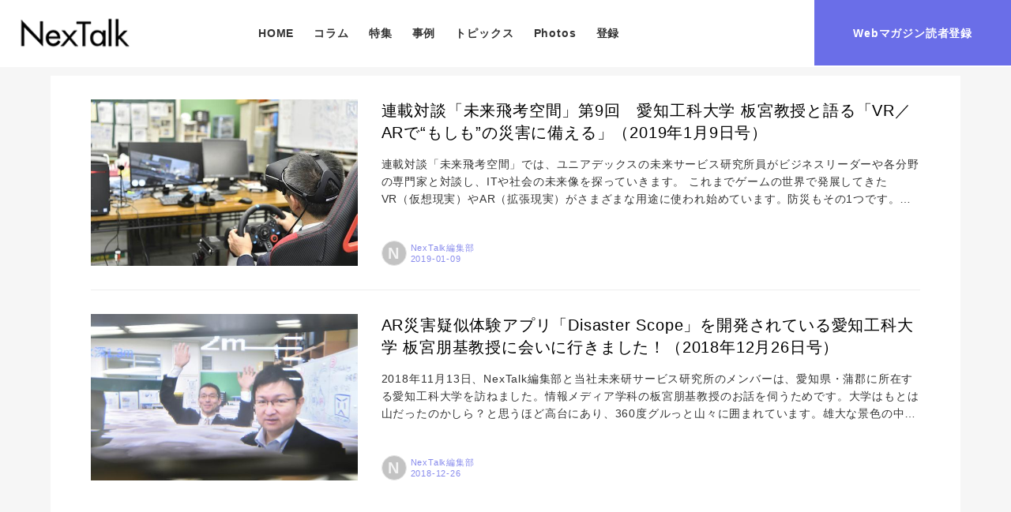

--- FILE ---
content_type: text/html; charset=utf-8
request_url: https://nextalk-uniadex.com/_tags/AR%E7%81%BD%E5%AE%B3%E7%96%91%E4%BC%BC%E4%BD%93%E9%A8%93
body_size: 17979
content:
<!DOCTYPE html>
<html lang="ja">
<head>

<meta charset="utf-8">
<meta http-equiv="X-UA-Compatible" content="IE=Edge">
<meta name="viewport" content="width=device-width, initial-scale=1">
<meta name="format-detection" content="telephone=no">
<link rel="shortcut icon" href="https://d1uzk9o9cg136f.cloudfront.net/f/portal/16777300/custom/2016/05/31/891770c3140646c03f2f0ab1d97de25fd19559b5.png">
<link rel="apple-touch-icon" href="https://d1uzk9o9cg136f.cloudfront.net/f/portal/16777300/custom/2016/05/31/891770c3140646c03f2f0ab1d97de25fd19559b5.png">
<link rel="alternate" type="application/rss+xml" href="https://nextalk-uniadex.com/_rss/rss20.xml" title="NexTalk - RSS Feed" />
<link rel="alternate" type="application/rss+xml" href="https://nextalk-uniadex.com/_tags/AR%E7%81%BD%E5%AE%B3%E7%96%91%E4%BC%BC%E4%BD%93%E9%A8%93/rss20.xml" title="#AR災害疑似体験 - NexTalk - RSS Feed" />





<title>AR災害疑似体験 - NexTalk</title>

<meta name="description" content="AR災害疑似体験 の記事一覧 - ユニアデックスのオウンドメディアです。「ふれる・楽しむ・くつろぎ系ICT情報」。お仕事や生活シーンをより豊かにするための”気づき”が得られるような記事を、肩がこらない形でお届けしています。">









<link rel="canonical" href="https://nextalk-uniadex.com/_tags/AR%E7%81%BD%E5%AE%B3%E7%96%91%E4%BC%BC%E4%BD%93%E9%A8%93">








<!-- Piwik -->

<script id="script-piwik-setting">
window._piwik = {
	'BASE':'https://acs01.rvlvr.co/piwik/',
	'trackers':{
		'173':null,
		'463':null,
	},
	'pageview':null,
	'event':null,
}
</script>


<script src="/static/dinoportal/js/piwikutil.js" async defer></script>





<noscript>
<img src="https://acs01.rvlvr.co/piwik/piwik.php?idsite=463&rec=1&url=https%3A//nextalk-uniadex.com/_tags/AR%25E7%2581%25BD%25E5%25AE%25B3%25E7%2596%2591%25E4%25BC%25BC%25E4%25BD%2593%25E9%25A8%2593" style="border:0;display:none" alt="" width=1 height=1>
<img src="https://acs01.rvlvr.co/piwik/piwik.php?idsite=173&rec=1&url=https%3A//nextalk-uniadex.com/_tags/AR%25E7%2581%25BD%25E5%25AE%25B3%25E7%2596%2591%25E4%25BC%25BC%25E4%25BD%2593%25E9%25A8%2593" style="border:0;display:none" alt="" width=1 height=1>

</noscript>

<!-- End Piwik Tracking Code -->
<!-- /page.PIWIK_BASE_URL, /is_preview -->






<meta name="twitter:card" content="summary">
<meta property="og:type" content="article">
<meta property="og:url" content="https://nextalk-uniadex.com/_tags/AR%E7%81%BD%E5%AE%B3%E7%96%91%E4%BC%BC%E4%BD%93%E9%A8%93">

<meta property="og:title" content="AR災害疑似体験 - NexTalk">


<meta property="og:description" content="AR災害疑似体験 の記事一覧 - ユニアデックスのオウンドメディアです。「ふれる・楽しむ・くつろぎ系ICT情報」。お仕事や生活シーンをより豊かにするための”気づき”が得られるような記事を、肩がこらない形でお届けしています。">


<meta property="og:image" content="https://d1uzk9o9cg136f.cloudfront.net/f/portal/16777300/rc/2024/10/22/318ab50c876fbda0d36b813baf0e550d3a223d63_xlarge.jpg">






<meta property="fb:app_id" content="2530929817231115" />



<link rel="stylesheet" href="/static/lib/js/jquery-embedhelper.css?_=251225165549">


<link rel="preload" href="/static/lib/fontawesome-4/fonts/fontawesome-webfont.woff2?v=4.7.0" as="font" type="font/woff2" crossorigin>
<link rel="preload" href="/static/lib/ligaturesymbols-2/LigatureSymbols-2.11.ttf" as="font" type="font/ttf" crossorigin>

<script id="facebook-jssdk">/* hack: prevent fb sdk in body : proc by jquery-embedheler */</script>
<style id="style-prevent-animation">*,*:before,*:after{-webkit-transition:none!important;-moz-transition:none!important;transition:none!important;-webkit-animation:none!important;-moz-animation:none!important;animation:none!important}</style>


<link rel="stylesheet" href="/static/dinoportal/css/reset.css?251225165549">
<link rel="stylesheet" href="/static/dinoportal/css/common.css?251225165549">
<link rel="stylesheet" href="/static/dinoportal/css/common-not-amp.css?251225165549">
<link rel="stylesheet" href="/static/user-notify/user-notify.css?251225165549">
<link rel="stylesheet" href="/static/wf/css/article.css?251225165549">
<link rel="stylesheet" href="/static/wf/css/article-not-amp.css?251225165549">
<link rel="stylesheet" href="/static/dinoportal/css/print.css?251225165549" media="print">

<link rel="stylesheet" href="/static/lib/jquery-carousel/jquery-carousel.css?251225165549">
<link rel="stylesheet" href="/static/lib/jquery-carousel-2/jquery-carousel.css?251225165549">

<link href="/static/lib/ligaturesymbols-2/LigatureSymbols.min.css" rel="stylesheet" type="text/css">
<link href="/static/lib/ligaturesymbols-2/LigatureSymbols.min.css" rel="stylesheet" type="text/css">
<link href="/static/lib/rvlvr/rvlvr.css" rel="stylesheet">

<link rel="stylesheet" href="/static/dinoportal/custom/maxwidth.css?251225165549">


<!-- jquery migrate for develop -->
<script src="/static/lib/js/jquery-3.7.1.min.js"></script>
<script src="/static/lib/js/jquery-migrate-3.5.2.min.js"></script>	
<script src="/static/lib/js/jquery-migrate-enable.js"></script>

<script src="/static/lib/js/jquery-utils.js?251225165549"></script>




<script>$(function(){setTimeout(function(){$('#style-prevent-animation').remove();},1000)});</script>

<script>window._langrc={login:'ログイン',search:'検索'}</script>


<link rel="stylesheet" href="/static/dinoportal/css/index.css?251225165549">
<link rel="stylesheet" href="/static/dinoportal/css/newsfeed.css?251225165549">


<link rel="stylesheet" href="/static/dinoportal/css/users.css?251225165549">
<link rel="stylesheet" href="/static/dinoportal/css/tenants.css?251225165549">


<style>
.network-error > span:after {
	content:'通信エラーです' '\0a' 'しばらくして再読み込みしてください';
}
</style>


<script id="script-acs-flags">
window._use_acs_feed_dummy=false;
window._use_vpv_iframe=false;
</script>




<!-- custom css as less  -->


<script id="style-site-custom-evals">window._adjustwidgets = {start:10000, step:0}</script>

<style id="style-site-custom" type="text/less">

/**** imported colors.less ****/


@colors-base: #666; 
@colors-base-bg: white; 
@colors-base-box: @colors-base; 
@colors-base-box-bg: fade(@colors-base, 8%); 

@colors-header: @colors-base; 
@colors-header-bg: @colors-base-bg; 
@colors-header-menu: @colors-header; 
@colors-header-menu-bg: @colors-header-bg; 
@colors-header-menu-active: black; 
@colors-header-menu-active-bg: transparent; 
@colors-header-menu-active-mark: black; 
@colors-header-shadow: #eee; 

@colors-footer: @colors-base-box; 
@colors-footer-bg: @colors-base-box-bg; 

@colors-widget: @colors-base-box; 
@colors-widget-bg: @colors-base-box-bg; 
@colors-marble: @colors-widget; 
@colors-marble-bg: @colors-widget-bg; 
@colors-marblebar: @colors-base; 
@colors-marblebar-bg: @colors-base-bg; 


@colors-menufeed-title: black; 
@colors-contents-title: @colors-base; 
@colors-cards-bg: #eee; 

@colors-content-heading: @colors-base; 
@colors-content-heading-decoration: @colors-base; 
@colors-content-subheading: @colors-base; 
@colors-content-subheading-decoration: @colors-base; 
@colors-content-body-link: inherit; 
@colors-content-body-link-active: inherit; 
@colors-content-quote: @colors-base-box; 
@colors-content-quote-bg: @colors-base-box-bg; 
@colors-content-box: @colors-base-box; 
@colors-content-box-bg: @colors-base-box-bg; 


@colors-paging-current: @colors-base-box; 
@colors-paging-current-bg: @colors-base-box-bg; 


@colors-spiral-header: @colors-header; 
@colors-spiral-header-bg: @colors-header-bg; 
@colors-spiral-header-shadow: @colors-header-shadow;



@colors-btn: black;
@colors-btn-bg: #eee;
@colors-btn-border: #ccc;

@colors-btn-colored: white;
@colors-btn-colored-bg: hsl(359, 57%, 49%);
@colors-btn-colored-border: hsl(359, 57%, 49%);


@colors-tab-active: hsl(359, 57%, 49%);



body {
	color: @colors-base;
	background: @colors-base-bg;
}
.content-info {
	color: @colors-base;
}

*,*:after,*:before {
	border-color: fade(@colors-base, 50%);
}



#header-container,
.menu-overflowed > .container {
	color: @colors-header;
}
#header-bgs:after {
	border-bottom-color: @colors-header-shadow;
}


.spiral-header-container {
	color: @colors-spiral-header;
}
.spiral-header-bgs {
	border-bottom-color: @colors-spiral-header-shadow;
}




#header-menu {
	color: @colors-header-menu;
}

.menu-overflowed > .container {
	color: @colors-header-menu;
	background: @colors-header-menu-bg;
}

#header-bg {
	background: @colors-header-bg;
}
.spiral-header-bg {
	background: @colors-spiral-header-bg;
}
#header-menu-bg {
	background: @colors-header-menu-bg;
}


#header:not(.initialized) {
	background: @colors-header-bg;
}
@media (max-width:767px) {
	#header:not(.initialized) #header-menu {
		background: @colors-header-menu-bg;
	}
}

#header-menu > a:hover,
#header-menu > a.active {
	color: @colors-header-menu-active;
	background: @colors-header-menu-active-bg;
}
#header-menu > a:hover:after,
#header-menu > a.active:after {
	border-bottom-color: @colors-header-menu-active-mark;
}


#footer {
	color: @colors-footer;
	background: @colors-footer-bg;
}


.newsfeed-block-header h2 {
	color: @colors-menufeed-title;
}

#newsfeed .wfcontent .content-link .content-title {
	color: @colors-contents-title;
}


#newsfeed.newsfeed-all-display-type-photo,
#newsfeed.newsfeed-all-display-type-card {
	background: @colors-cards-bg;
}


body.page-ctstock #main > .content .content-summary a:not(.btn),
body.page-ctstock #main > .content .content-body-body a:not(.btn),
body.page-content #main > .content .content-summary a:not(.btn),
body.page-content #main > .content .content-body-body a:not(.btn) {
	color: @colors-content-body-link;
}
body.page-ctstock #main > .content .content-summary a:not(.btn):hover,
body.page-ctstock #main > .content .content-summary a:not(.btn):active,
body.page-ctstock #main > .content .content-body-body a:not(.btn):hover,
body.page-ctstock #main > .content .content-body-body a:not(.btn):active,
body.page-content #main > .content .content-summary a:not(.btn):hover,
body.page-content #main > .content .content-summary a:not(.btn):active,
body.page-content #main > .content .content-body-body a:not(.btn):hover,
body.page-content #main > .content .content-body-body a:not(.btn):active {
	color: @colors-content-body-link-active;
}

.article > .article-heading {
	color: @colors-content-heading;
	border-color: @colors-content-heading-decoration;
}
.article > .article-subheading {
	color: @colors-content-subheading;
	border-color: @colors-content-subheading-decoration;
}


.article > .quotebox {
	color: @colors-content-quote;
	background: @colors-content-quote-bg;
}
.article > p.box {
	color: @colors-content-box;
	background: @colors-content-box-bg;
}



body:not(.custom-sidebar-separate) .widgets,
body.custom-sidebar-separate .widgets > *,
#newsfeed .widget {
	color: @colors-widget;
	background: @colors-widget-bg;
}


#newsfeed .marble {
	color: @colors-marble;
	background: @colors-marble-bg;
}
#newsfeed .marblebar {
	color: @colors-marblebar;
	background: @colors-marblebar-bg;
}


.btn,
.btn:hover,
.btn:active,
a.btn,
a.btn:hover,
a.btn:active,
a.btn:visited,
button,
button:hover,
button:active,
input[type="button"], input[type="submit"], input[type="reset"],
input[type="button"]:hover, input[type="submit"]:hover, input[type="reset"]:hover,
input[type="button"]:active, input[type="submit"]:active, input[type="reset"]:active {
	color:@colors-btn;
	background:@colors-btn-bg;
	border:1px solid @colors-btn-border;
}

.btn-colored, .btn-colored:hover, .btn-colored:active,
.btn-colored[disabled], .btn-colored[disabled]:hover,
a.btn-colored, a.btn-colored:hover, a.btn-colored:active, a.btn-colored:visited,
a.btn-colored[disabled], a.btn-colored[disabled]:hover, a.btn-colored[disabled]:visited,
input[type="button"].btn-colored, input[type="button"].btn-colored:hover, input[type="button"].btn-colored:active,
button:not([type]):not(.btn-normal),
button[type="submit"]:not(.btn-normal), input[type="submit"]:not(.btn-normal),
button[type="submit"]:not(.btn-normal):hover, input[type="submit"]:not(.btn-normal):hover,
button[type="submit"]:not(.btn-normal):active, input[type="submit"]:not(.btn-normal):active {
	color:@colors-btn-colored;
	background:@colors-btn-colored-bg;
	border:1px solid @colors-btn-colored-border;
}

.nav-tabs > li.active > a,
.nav-tabs > li.active > a:hover,
.nav-tabs > li > a:hover {
	border-bottom-color:@colors-tab-active;
}
.nav-tabs > li > a:hover {
	border-bottom-color:fade(@colors-tab-active, 30%);
}


body.page-ctstock #main>.content .content-body-body a.content-paging-link.content-paging-link-current,
body.page-ctstock #main>.content .content-body-body a.content-paging-link:hover,
body.page-content #main>.content .content-body-body a.content-paging-link.content-paging-link-current,
body.page-content #main>.content .content-body-body a.content-paging-link:hover {
	color: @colors-paging-current;
	background: @colors-paging-current-bg;
	border-color: @colors-paging-current;
}


/**** end of imported colors.less ****/


/* フィード */
/* ベース設定 */
@colors-base: #000;
@colors-base-bg: #fff;
@colors-base-box-bg: #f6f6f6;
/* ヘッダ */
@colors-header-menu-active: #bbb; 
@colors-header-menu-active-mark: transparent; 
@colors-header-shadow: transparent;
/* フッタ */
@colors-footer: #fff; /* フッタ色（文字） */
@colors-footer-bg: #2a383c; /* フッタ色（背景） */
/* サイドバーとウィジェット */
@colors-widget: @colors-base-box; /* ウィジェット(文字) */
@colors-widget-bg: #fff; /* ウィジェット(背景) */
/* フィード */
@colors-cards-bg: #fff; 

:root {
	--site-main-color: #6a6ee8;
	--site-main-color-act: #06352e;
}

/* カラー設定 */
#header-menu > a:hover:after, #header-menu > a.active:after,
#menu-icon::after {
	background: var(--site-main-color);
}
#header.scrolled #header-right a:hover, 
#header-container:hover #header-right a:hover {
	color: var(--site-main-color);
}
#main>.content a.content-tag {
	color: var(--site-main-color);
	background-color: #bbb0;
} 
#main>.content a.content-tag:hover {
	color: #fff;
	background-color: var(--site-main-color-act);
}
.content-info,
.widget-content-text>a>:last-child:not(:first-child) {
	color: var(--site-main-color);
}

/* 非表示要素 */
#user-notifies-toggle, #left-menu-home, 
#newsfeed .widget-wrap, 
.content-author-site-wrap, .widget-content-author-site-wrap {
	display: none;
}


body {
	font-size: 16px!important;
	font-family: "メイリオ", Meiryo, "Hiragino Kaku Gothic Pro", sans-serif;
	letter-spacing: .8px;
}

body:not(.page-content) #main, .inserted-spiral .spiral-header-defaults, .inserted-spiral .spiral-contents-container, #header-defaults, body.custom-header-menu-always-mobile #header-menu, #common-header, #main>.breadcrumbs>ol, #footer-container {
	max-width: none;
}
#main-contents-container {
	padding-right: 0;
}

body:not(.page-index) #main-contents-container > .widgets {
	display: none!important;
}

#header {
	z-index: 1000;
}
#header-container {
	height: auto;
}
#header-defaults {
	display: flex;
	align-items: center;
}
#header-title {
	max-width: 200px;
	padding: 15px 10px;
}
#header-title>a>img {
	width: 280px;
}
#header-menu {
	font-size: 14px;
	font-weight: bold;
	justify-content: center;
	align-items: center;
}
#header-menu>* {
	height: auto;
}
#header-menu>a {
	padding: 1.4em .9em;
}
#header-menu > a::after {
	content: '';
	display: block;
	position: absolute;
	width: .6em;
	height: .6em;
	border-radius: 1em;
	background: transparent;
	bottom: .5em;
	left: calc(50% - .3em);
	left: ~"calc(50% - .3em)";
}
#header-menu > a:hover:after, #header-menu > a.active:after {
	border: none;
	top: auto;
	bottom: .5em;
	left: calc(50% - .3em);
	left: ~"calc(50% - .3em)";
}
#header-menu span.menu-more:hover >a,
#header-menu .menu-overflowed>.container>a:hover {
	color: @colors-header-menu-active;
}
span.menu-more .menu-overflowed {
	display: none!important;
}
span.menu-more:hover .menu-overflowed {
	display: block!important;
}
span.menu-more a {
	padding: 19px .9em;
}
@media (min-width: 768px) {
	#menu-icon {
		position: relative;
	}
	#header-right > a {
		width: 30px;
		margin: 0 5px;
		padding: 0;
		text-align: center;
	}
	#header-right #menu-icon {
		margin-right: 15px;
	}
}
#contact-btn {
	order: 4;
	display: flex;
	align-self: stretch;
}
#contact-btn a {
	display: flex;
	align-items: center;
	padding: 1em 3.5em;
	background: var(--site-main-color);
	color: #fff;
	font-size: 14px;
	font-weight: bold;
}
#contact-btn a:hover span {
	opacity: .8;
}
@media (min-width: 768px) and (max-width:1199px) {
	#header-menu a[href="/"], #contact-btn {
		display: none;
	}
}
@media (max-width: 767px) {
	#header-title {
		max-width: 160px;
		padding: 12px 10px;
	}
	#header-menu {
		display: none;
	}
	#header-right>a#search-icon {
		order: 1; 
	}
}

/* --------------------------- @newsfeed */
#tag-heading>.container, #free_q-heading>.container, .heading>.container, 
.breadcrumbs, 
.main-contents,  {
	max-width: 1240px;
}
.breadcrumbs {
	margin: 0 auto 5px;
}
.breadcrumbs>ol {
	font-size: 12px;
}
.main-contents {
	margin: 0 auto 100px;
}
@media(max-width: 1399px) {
	#tag-heading>.container, #free_q-heading>.container,
	.breadcrumbs,
	.main-contents,
	body:not(.page-content) .widgets {
		margin-left: 5vw;
		margin-right: 5vw;
	}
}
@media (max-width: 767px) {
	#tag-heading > .container, #free_q-heading > .container, .main-contents {
		margin-left: 0;
		margin-right: 0;
	}
	.breadcrumbs {
		margin: 0 5vw;
	}
}


#main {
	background: #f6f6f6;
}
.main-contents {
	background: #fff;
	z-index: 1;
}
#tag-heading>.container, #free_q-heading>.container, .heading > .container,
.newsfeed-container, .newsfeed-all-display-type-card>.newsfeed-container {
	padding: 0 5vw;
}
@media (max-width: 1399px) {
	#tag-heading > .container, #free_q-heading > .container, .newsfeed-container,  .heading > .container,
	.newsfeed-all-display-type-card > .newsfeed-container {
		padding: 0 4vw;
	}
}

#tag-heading {
	padding: 1.2em 0;
}
h1.feed-title {
	margin: 0;
}
h1.feed-title * {
	color: #222!important;
	text-shadow: none!important;
}
h1.feed-title a:hover {
	text-decoration: none;
	opacity: .7;
}
#free_q-heading {
	padding: 50px 0 1.2em;
}
#tag-heading .image-bg-blur, #tag-heading::after,
#free_q-heading::after {
	background: none!important;
}
#newsfeed.newsfeed-all-display-type-card {
	padding: 70px 0 30px;
}
.heading + #newsfeed.newsfeed-all-display-type-card {
	padding-top: 30px;
}
#newsfeed .wfcontent:last-child {
	padding-bottom: 65px;
}
#newsfeed .wfcontent, .wfcontent-container {
	max-width: none;
	padding-left: 0;
	padding-right: 0;
}
.content-leading.flex-item {
	width: 35%;
	padding-right: 30px;
}
#newsfeed .content-leading .img-wrap:before,
.widget-content-leading .img-wrap:before {
	padding-top: 62.5%;
}
.wfcontent .content-feedlabel {
	font-size: 12px;
	line-height: 1;
	margin: 0;
}
.wfcontent .content-feedlabel>span {
	background: #000!important;
	color: #fff!important;
	padding: 0;
	top: 0;
}
.wfcontent .content-feedlabel>span::before {
	display: inline-block;
	padding: .3em;
}
body:not(.page-menufeed) .wfcontent .content-feedlabel > span::before, body.page-menufeed .newsfeed-block .wfcontent .content-feedlabel > span::before {
	content: initial;
}
#newsfeed .wfcontent .content-title {
	font-weight: normal;
}

#newsfeed .content-author-info>.flex-item:after {
	content: attr(data-pubdate);
	display: block;
}
.newsfeed-all-display-type-card .wfcontent {
	width: calc(100% / 3 - 35px * 2 / 3);
	width: ~"calc(100% / 3 - 35px * 2 / 3)";
	margin: 0 35px 60px 0!important;
}
.newsfeed-all-display-type-card .wfcontent:nth-child(3n) {
	margin-right: 0!important;
}
.newsfeed-all-display-type-card .wfcontent .wfcontent-container {
	padding: 0!important;
	border: none;
	font-size: 100%;
}
.newsfeed-all-display-type-card .wfcontent-container.flex-container>.flex-item+.flex-item {
	position: relative;
}
.newsfeed-all-display-type-card .wfcontent .content-feedlabel {
	top: calc(-10px - 1.6em);
	left: 0;
}
.newsfeed.newsfeed-all-display-type-card .content-feedlabel {
	position: absolute;
	pointer-events: none;
}
#newsfeed.newsfeed-all-display-type-card .content-title {
	padding-bottom: 0;
	display:-webkit-box;
	-webkit-box-orient: vertical;
	-webkit-line-clamp: 2;
	white-space: normal;
	height: 3em;
	max-height: 2.8em;
	font-size: 16px;
}
#newsfeed.newsfeed-all-display-type-card .wfcontent .content-body {
	display: none;
}
#newsfeed .wfcontent .content-info,
#newsfeed .newsfeed-block.newsfeed-all-display-type-list .wfcontent .content-info, #newsfeed .newsfeed-block.newsfeed-all-display-type-card .wfcontent .content-info {
	font-size: 11px;
}
#newsfeed.newsfeed-all-display-type-card .wfcontent .content-info {
	margin-top: 1em
}
.newsfeed-all-display-type-card .wfcontent a.content-link-overwrap {
	z-index: 11;
}



/* 追加 */

@adjustwidgets: ~`window._adjustwidgets = {start:10000, step:0}`;

#newsfeed .widget {
	display: block !important;
}


#newsfeed .widget.widget-hot {
	display: none !important;
}

#header-menu a, #header-right a{
	color: #000000CC;
}

.foter-img {
	position: absolute;
	display: flex;
	justify-content: flex-end;
	margin-top: 50px;
}

.foter-img img {
	max-width: 25%; 
	height: auto; 
}

.footer-top {
    display: flex;
    justify-content: space-between;
    position: relative;
}

@media (max-width: 767px) {
	.foter-img {
		display: flex;
		justify-content: center;
		margin: 1em 0 2em;
		 position: static; 
		width: auto; 
	}
	.foter-img img {
		max-width: 50%;
		height: auto;
	}
	.footer-top .footer-link {
		margin: 1em 0 0.5em;
	}
	#footer #footer-container {
		margin: 0 50px 20px 50px;
	}

}

</style>
<script>
<!--
/* custom css */
(function(d, s){
	var m, rx = /^@(import|requirejs:)\s+(\((css|less)\))?\s*(url\()?('|"|)(.+?)\5(\))?;/gm;
	var scripts = {};
	var bc = [], hd = d.getElementsByTagName('head')[0];
	function procCustomLess(custom_css) {
		custom_css =
			custom_css
				.replace(/\/\*([\S\s]*?)\*\//mg, '')
				.replace(/\/\/.*$/g, '');
		// console.log('custom_css:\n' + custom_css);
		while (m = rx.exec(custom_css)) {
			var cmd = m[1], arg = m[6];
			if (arg.indexOf('/static/dinoportal/custom/') != 0) {
				continue;
			}
			console.log('custom css:cmd=' + cmd + ',arg=' + arg);
			({
				'import': function(arg, m){
					m = arg.match(/^.+\/([^\/]*)\.(css|less)$/);
					if (m) {
						bc.push('custom-' + m[1]);
					}
				},
				'requirejs:': function(arg, m){
					m = arg.match(/^.+\/([^\/]*)\.(js)$/);
					if (m) {
						// $('<'+'script src='+m[2]+'></'+'script>').appendTo('body');
						s = d.createElement('script');
						s.src = arg;
						hd.appendChild(s);
					}
				},
			}[cmd]||(function(){}))(arg);
		}
	}
	function procCustomLessImported(custom_css){
		// chrome 101 workaround #4302 / server side import css,less
		var m, rx2 = /\*\*\* imported ((\S+)\.(less|css)) \*\*\*/gm;
		while (m = rx2.exec(custom_css)) {
			console.log('custom css server imported:' + m[1])
			bc.push('custom-' + m[2]);
		}
	}
	var custom_css = (d.getElementById('style-site-custom')||{}).innerHTML;
	custom_css && procCustomLess(custom_css);
	custom_css && procCustomLessImported(custom_css);
	custom_css = (d.getElementById('style-path-custom')||{}).innerHTML;
	custom_css && procCustomLess(custom_css);
	custom_css && procCustomLessImported(custom_css);
	$(function(){
		d.body.className = d.body.className + ' ' + bc.join(' ');
		$(document).trigger('loadcustoms');
		window._customized = {};
		$.each(bc, function(i, v){
			var vname = v.replace(/custom-/, '').replace(/-/g, '_');
			window._customized[vname] = true;
		});
		console.log('body.' + bc.join('.'));
		console.log('window._customized', window._customized);
	});
})(document);
/*  less */
window.less = { env:'development', errorReporting:'console', dumpLineNumbers: "comments", logLevel:2, compress:false, javascriptEnabled:true };

(function(){
	var ls = document.getElementById('style-site-custom'),
		ls_txt = ls.textContent.replace(
			/^\/\*\*\* external import: (.+) \*\*\*\//gm, function(a, href){
				var ln = document.createElement('link');
				ln.setAttribute('data-from-customcss', '1');
				ln.rel = 'stylesheet';
				ln.href = href;
				ls.parentNode.insertBefore(ln, ls);
				console.log('custom css: inserted external link[rel="stylesheet"]', ln);
				return '/* replaced */';
			});
})();

(function(s){
	if (window.navigator.userAgent.match(/msie (7|8|9|10)/i)) {
		s.src = '/static/lib/less/less.min.js?_=251225165549';
	} else {
		s.src = '/static/lib/less-4.1.2/less.min.js?_=251225165549';
	}
	document.head.appendChild(s);
})(document.createElement('script'));

/*  */
// ' -->
</script>



<!-- end of custom css -->

<style id="style-spaceless-init">.spaceless > * { float:left; }</style>

<!-- acs --><!-- Google tag (gtag.js) -->
<script async src="https://www.googletagmanager.com/gtag/js?id=G-08BLMW1NRH"></script>
<script>
  window.dataLayer = window.dataLayer || [];
  function gtag(){dataLayer.push(arguments);}
  gtag('js', new Date());

  gtag('config', 'G-08BLMW1NRH');
</script>


<style>
.wfcontent a:hover, 
.newsfeed-block.newsfeed-all-display-type-card .wfcontent:hover, 
.newsfeed.newsfeed-all-display-type-card .content-leading:hover + .flex-item .content-feedlabel, 
.content-region .widget-content:hover {
	opacity: .7;
}
.newsfeed-block-header h2 > a:hover, 
.hot-heading-title a:hover {
	text-decoration: none;
	opacity: .7;
}

@media (max-width: 959px) {
	#tag-heading > .container, #free_q-heading > .container, #hot-heading > .container,
	.newsfeed-container, .newsfeed-all-display-type-card > .newsfeed-container {
		padding: 0 5vw;
	}
	#tag-heading {
		margin: 0;
		padding: .65em 0;
		font-size: 150%;
	}
	#free_q-heading {
		padding: 40px 0 1.2em;
	}
	.content-leading.flex-item {
		width: 45%;
		padding-right: 15px;
	}
	#newsfeed h2 {
		font-size: 16px;
	}
	#newsfeed .wfcontent .content-body {
		font-size: 13.5px;
	}
	#newsfeed .wfcontent .content-info {
		font-size: 11px;
	}
	#newsfeed.newsfeed-all-display-type-card {
		padding: 40px 0;
	}
	.newsfeed-all-display-type-card .wfcontent {
		width: calc(50% - 20px / 2);
		width: ~"calc(50% - 20px / 2)";
		margin: 0 20px 35px 0!important;
	}
	.newsfeed-all-display-type-card .wfcontent:nth-child(2n) {
		margin-right: 0!important;
	}
	.newsfeed-all-display-type-card .wfcontent:nth-child(2n+3) {
		margin-right: 20px!important;
	}
	#newsfeed.newsfeed-all-display-type-card .content-title {
		font-size: 15px;
	}
}

#left-menu-container {
	width: 100vw;
	height: 100vh;
	max-height: 100vh;
	right: 0!important;
	padding-top: 15vh;
	display: flex;
	justify-content: center;
	align-items: flex-start;
	transform: translateY(0);
	visibility: visible;
	pointer-events: none;
	opacity: 0;
}
#left-menu.opened #left-menu-container {
	transform: translateY(0);
	pointer-events: auto;
	opacity: 1;
}
.slide-right #header-title, .slide-right #header-menu, .slide-right #search-icon, .slide-right #contact-btn {
	visibility: hidden;
}
#left-menu-font-expander, ul.menu.vertical .divider, .menu-item .fa {
	display: none;
}
.slide-right #header-right {
	align-self: stretch;
}
#left-menu-container::before {
	content: '';
	display: block;
	width: 200px;
	height: 200px;
	background: url(https://d1uzk9o9cg136f.cloudfront.net/f/portal/16777300/rc/2016/05/12/a57ec67e98e60d19ab0d1f9c485686a086326a34.png)  0 0 / contain no-repeat;
	margin-right: 4%;
}
ul.menu.vertical {
	width: 45%;
	border-left: 1px solid #eee;
	padding-left: 2%;
	font-size: 15px;
	font-weight: bold;
}
#left-menu li:not(.divider)+li>a {
	padding-top: 1em;
	margin-top: 0;
}
#left-menu li>a {
	display: inline-block;
	padding: 1em;
}
#left-menu-home {
	margin-top: -.8em;
}
.menu-item:last-child {
	margin-bottom: -.8em;
}
#left-menu-container li.menu-item>a {
	opacity: 1;
}
#left-menu li>a:hover {
	color: #bbb;
}
#left-menu ul, #left-menu-container::before {
	transform: translateY(30px);
	transition: .3s;
}

#left-menu.opened ul, #left-menu.opened #left-menu-container::before {
	transform: translateY(0);
}
.slide-right #menu-icon .fa::before {
	content: '\f00d';
}
.slide-right #menu-icon, .slide-right #header-container:hover #menu-icon:hover {
	color: #fff;
}
@media (min-width: 768px) {
	.slide-right #header-right #menu-icon {
		display: flex;
		justify-content: center;
		align-items: center;
		width: 60px;
		height: 60px;
		margin: 0;
	}
	#menu-icon::after {
		content: '';
		display: block;
		width: 60px;
		height: 60px;
		border-radius: 30px;
		font-size: 95%;
		font-weight: bold;
		position: absolute;
		z-index: -1;
		transition: opacity .3s, transform .3s;
		opacity: 0;
	}
	#header:not(.slide-right) #menu-icon::after {
		pointer-events: none;
		top: calc(1.6em / 2 - 60px /2);
		right: calc(30px / 2 - 60px /2);
	}
	.slide-right #menu-icon::after {
		opacity: 1;
	}
	.slide-right #header-container:hover #menu-icon:hover::after {
		transform: scale(1.3)
	}
}
@media (max-width: 767px) {
	#left-menu-container::before {
		display: none;
	}
	.slide-right #header-title {
		visibility: visible;
	}
	.slide-right #header-title a {
		background: none!important;
	}
	.slide-right #header-title > a > img {
		opacity: 1;
	}
	.slide-right #menu-icon, .slide-right #header-container:hover #menu-icon:hover {
		color: #000;
	}
	.slide-right #header-right {
		align-self: auto;
	}
	#menu-icon::after {
		display: none;
	}
	ul.menu.vertical {
		width: 100%;
		margin-left: 15%;
	}
	#left-menu li>a, 
	#left-menu li:not(.divider)+li>a {
		padding: .5em 1em;
	}
	#left-menu-home {
		margin-top: -.3em;
	}
	.menu-item:last-child {
		margin-bottom: -.3em;
	}
}

/* --------------------------- @content */
.content>.breadcrumbs>ol, .content-cover .content-subtitle-above, .content-cover .content-subtitle-below, .content-cover .content-title, .content-cover .content-info, .content-cover .content-tags, .content-cover .content-description, .content>.flex-container, .content-next .content-title, .content-next .content-body, .content-next .content-info, .content-next .content-tags, .content-region, .content-region .widgets, 
.content-cover.content-cover-style-narrow.image-bg>.image-bg-blur {
	max-width: 800px;
}
.content {
	max-width: 1240px;
	margin: 0 auto;
	padding: 0 5vw;
	background: #fff;
}
@media(max-width: 1399px) {
	.content {
		margin-left: 5vw;
		margin-right: 5vw;
		padding: 0 4vw;
	}
}
.content-cover {
	border: none;
}
.content-title>a:hover {
	text-decoration: none;
	opacity: .7;
}
.article>p {
	margin: 2em 0;
}
.content-summary, .article>p.summary, .article>p {
	line-height: 1.7;	
}
.article > .article-heading {
	font-size: 22px;
	border-left: none;
	border-bottom-style: solid;
	margin-top: 2.5em;
	padding: 5px 2px
}
.article>.article-subheading {
	font-size: 19px;
	margin-top: 3em;
}
.article > .article-heading + .article-subheading {
	margin-top: 1em;
}
#main>.content a.content-tag {
	margin: 0px 6px 5px 0px;
	padding: .7em 1em;
	border-radius: 10em;
	transition: .2s;
	font-size: 12px;
	line-height: 1;
	letter-spacing: 1.5px;
}
#main>.content .content-cover.content-cover-style-narrow a.content-tag {
	box-shadow: none;
	border: 1px solid rgba(128,128,128,.25);
}
.content-pubdate.flex-item>a:hover, 
.content-author-name:hover {
	text-decoration: none;
	opacity:.8;
}
.content-body .content-author-info, .content-body .content-tags>.content-tag>span {
	opacity: 1;
}
.content-body .content-author-info {
	font-size: 12px;
	display: flex;
}
.content-pubdate {
	order: 2;
}
.content-pubdate + .flex-item {
	order: 1;
}
#main .content-region .widgets {
	background: transparent;
}
.widget-content-leading {
	width: 30%;
	padding-right: 10px;
}
.widget-content-text {
	width: 70%;
}
.content-region .widget h3 {
	color: #222;
}
.content-region .widget-content.with-author-info .widget-content-title, .content-region .widget-content.no-author-info .widget-content-title {
	-webkit-line-clamp: 2;
}
.widget-content-text>a>:last-child:not(:first-child) {
	margin-top: .3em;
	opacity: .8;
}
@media (min-width: 768px) {
	.page-content #main {
		padding-bottom: 100px;
	}
}
@media (max-width: 767px) {
	.content {
		margin: 0;
		padding: 0;
	}
	.content-cover .content-subtitle-above, .content-cover .content-subtitle-below, .content-cover .content-title, .content-cover .content-info, .content-cover .content-tags, .content>.flex-container, .content-region {
		padding-left: 5vw;
		padding-right: 5vw;
	}
	.content-body .content-info {
		margin: 10px 0
	}
	.content-tags {
		display: none;
	}
	.content-body-body + .content-info + .content-tags {
		display: block;
	}
	.content-region .widget-content {
		margin-right: 0!important;
	}
}


/* --------------------------- @カテゴリページ */
.tag-page-header, .category-page-header {
	max-width: 1240px;
	margin: 30px auto 50px;
}
.tag-page-intro, .category-page-intro {
	font-size: 14px;
}
.tag-page-intro .last-script, .category-page-intro .last-script {
	font-size: 11px;
	margin-top: 2em;
}
@media(max-width: 1399px) {
	.tag-page-header, .category-page-header {
		margin-left: 5vw;
		margin-right: 5vw;
	}
}
@media (max-width: 767px) {
	.tag-page-header, .category-page-header {
		margin: 0 0 25px;
		padding: 0 5vw;
	}
}

/* --------------------------- @特集とコラムのコンテンツページ */
#tag-heading {
	display: none;
}

.heading .tag-page-header {
	margin: 0 auto;
	padding: 3.5vw 5vw 0;
}

.heading .tag-page-header h1 {
	margin-top: 0;
}

.heading .tag-page-intro {
	border-bottom: 1px solid #eee;
	padding-bottom: 30px;
}

#newsfeed .wfcontent:not(.image-bg):not(.newsfeed-display-type-imagewide):first-child {
	padding-top: 30px;
}


.tag-page-header h1:before {
    content: "";
    background-color: #6a6ee8;
    border-radius: 50%;
    opacity: 0.5;
    width: 35px;
    height: 35px;
    left: 5px;
    top: 0px;
    position: absolute;
}

.tag-page-header h1:after {
    content: "";
    background-color: #6a6ee8;
    border-radius: 50%;
    opacity: 0.5;
    width: 20px;
    height: 20px;
    left: 25px;
    top: 15px;
    position: absolute;
}


.tag-page-header h1 {
    padding-left: 55px;
    position: relative;
}

#footer {
	z-index: 20;
}
.footer-sns.sns-shares-widget {
	order: 1;
}

.sns-shares-widget .sns-shares-buttons {
	display:flex;
	justify-content: center;
	margin: 0;
	padding: 0;
}
.sns-shares-widget .sns-shares-buttons > a {
	width: 1.8em;
	height: 1.8em;
	color: #fff;
	font-size: 130%;
	display: flex;
	justify-content: center;
	align-items: center;
	transition: .3s;
}
.sns-shares-widget .sns-shares-buttons > a + a {
	margin-left: .5em;
}
.sns-shares-widget .sns-shares-buttons > a:hover {
	opacity: .7;
	text-decoration: none;
}
.sns-shares-widget .sns-shares-buttons > a > .fa {
	margin: 0;
	position: relative;
	top: 0.08em;
}
.sns-shares-widget .sns-shares-buttons > a > span {
	display: none;
}
#footer-container {
	max-width: 1240px;
	padding: 2em 0 3em;
}
#footer-system {
	display: flex;
	flex-direction: column;
	justify-content: center;
	align-items: flex-start;
	padding: 0;
	font-size: 70%;
}
.footer-top {
	display: flex;
	justify-content: space-between;
}
.footer-link {
	font-size: 90%;
	margin: .4em 0 1em;
}
.footer-link a + a {
	margin-left: 1.2em;
}
@media (max-width: 1340px) {
	#footer-container {
		margin: 0 50px;
	}
}

@media (max-width: 767px) {
	.footer-top {
		display: block;
	}
	#footer-system {
		align-items: center;
	}
	.footer-link {
		text-align: center;
		margin: 1em 0 2.5em;
	}
}

/* コンバージョンボタン */
.btn-fix {
	-webkit-border-radius: 3;
	-moz-border-radius: 3;
	border-radius: 3px;
	color: #fff;
	background: var(--site-main-color);
	padding: 8px 16px;
	text-decoration: none;
	transition: background-color .3s;
}
.btn-fix:hover {
	background: var(--site-main-color);
	text-decoration: none;
}
.btn-fix:link,
.btn-fix:visited {
	color: #ffffff !important ;
}
@media only screen and (max-width: 767px) {
	.btn-fix {
			position: fixed;
			bottom: 0px;
			left: 0px;
			width: 100%;
			padding: 0;
			border-radius: 0;
			font-size: 110%;
			letter-spacing: .3em;
			font-weight: bold;
			text-align: center;
			height: 3em;
			z-index: 50;
			display: none;
			line-height: 3em;
	}
}
</style><!-- /acs -->

</head>
<body class="page-tag page-tag-AR災害疑似体験 " data-hashscroll-margin="return 8 + $('#header-menu').height() + $('#header-container').height()" data-page-tag="AR災害疑似体験" data-page-tagid="16897683">







<div id="left-menu">
	<div id="left-menu-container">
		<ul class="menu vertical">
			<li class="menu-item" id="left-menu-font-expander"><a class="font-expander" href="#"></a></li>
			<li class="divider"></li>
			<li id="left-menu-home" class="menu-item active"><a href="https://nextalk-uniadex.com"><i class="fa fa-home fa-fw"></i> ホーム</a></li>
					
		<li class="menu-item ">
			
			<a class="menu-externallink" href="/column" ><i class="fa spacer"></i>コラム</a>
			
			
			
			
			
			
			
			
			
			
		</li>
		
		<li class="menu-item ">
			
			<a class="menu-externallink" href="/special" ><i class="fa spacer"></i>特集</a>
			
			
			
			
			
			
			
			
			
			
		</li>
		
		<li class="menu-item ">
			
			<a class="menu-externallink" href="/case_study" ><i class="fa spacer"></i>事例</a>
			
			
			
			
			
			
			
			
			
			
		</li>
		
		<li class="menu-item ">
			
			<a class="menu-externallink" href="/topics" ><i class="fa spacer"></i>トピックス</a>
			
			
			
			
			
			
			
			
			
			
		</li>
		
		<li class="menu-item ">
			
			<a class="menu-externallink" href="/photos" ><i class="fa spacer"></i>Photos</a>
			
			
			
			
			
			
			
			
			
			
		</li>
		
		<li class="menu-item ">
			
			<a class="menu-externallink" href="http://www.uniadex.co.jp"  target="_blank"><i class="fa fa-external-link fa-fw"></i> 運営会社</a>
			
			
			
			
			
			
			
			
			
			
		</li>
		
		<li class="menu-item ">
			
			
			
			<a class="menu-page" href="/registration"><i class="fa fa-pencil-square-o fa-fw"></i> 登録</a>
			
			
			
			
			
			
			
			
		</li>
		
		<li class="menu-item ">
			
			
			
			
			
			<a class="menu-contact" href="/contact"><i class="fa fa-envelope-o fa-fw"></i> お問い合わせ</a>
			
			
			
			
			
			
		</li>
		

		</ul>
	</div>
</div>

<div id="header">
	<div id="header-container">
		<div id="header-bgs"><div id="header-bg"></div><div id="header-menu-bg"></div></div>
		<div id="header-defaults" class="flex-container flex-mobile">

			<div id="header-title" class="flex-item flex-order-1 fillchild">
				<a href="https://nextalk-uniadex.com" class="centeringchild-v">
								
				<img src="https://d1uzk9o9cg136f.cloudfront.net/f/portal/16777300/rc/2024/10/22/5f6425465cd8d24e7634803c5a8090ff34b12a0c.png" srcset="https://d1uzk9o9cg136f.cloudfront.net/f/portal/16777300/rc/2024/10/22/5f6425465cd8d24e7634803c5a8090ff34b12a0c.png 1x
						,https://d1uzk9o9cg136f.cloudfront.net/f/portal/16777300/rc/2024/10/22/b3227de07e29bcd976e7b29668d3dd8375581519.png 2x
						,https://d1uzk9o9cg136f.cloudfront.net/f/portal/16777300/rc/2024/10/22/b494cbd573050d903eec3610f5289a90b525fb0f.png 3x
				" alt="NexTalk"
				>
				

				</a>
			</div>

			<div id="header-menu" class="flex-item flex-order-2 flexible spaceless flex-container flex-mobile justify-content-flex-start customized">
				<!-- free_box1 --><a href="/">
	<span>HOME</span>
</a>

<a href="/column">
	<span>コラム</span>
</a>

<a href="/special">
	<span>特集</span>
</a>

<a href="/case_study">
	<span>事例</span>
</a>

<a href="/topics">
	<span>トピックス</span>
</a>

<a href="/photos">
	<span>Photos</span>
</a>

<a href="/registration">
	<span>登録</span>
</a>
				
			</div>
			<div id="header-right" class="flex-item flex-order-3 flex-center spaceless flex-container align-items-center wrap flex-mobile">
				<a id="search-icon" href="/_fq" class="flex-item">
					<i class="fa fa-search"></i>
				</a>
				




<a id="user-notifies-toggle" href="#"><i class="fa fa-info-circle"></i></a>

<div id="user-notifies">
	<div class="user-notifies-content">
		<div class="user-notifies-title">
			<span class="fa fa-info-circle"></span>
			<span id="user-notifies-close"><i class="fa fa-times"></i></span>
		</div>
		<div class="user-notify template" data-notify-updated="2000-01-01T09:00Z">
			<div class="user-notify-overview">
				<span class="user-notify-date">2000-01-01</span>
				<span class="user-notify-message">template</span>
			</div>
			<div class="user-notify-detail">
				<div class="user-notify-detail-content">template</div>
			</div>
		</div>
		<div class="user-notify-nothing">
			<div for-lang="ja">お知らせはありません</div>
			<div for-lang="en">No Notification</div>
		</div>
		
		
		
	</div>
</div>
<div class="user-notify-loaded"></div>

<script>(function(){var auto_clear_unread=false;var data={cookie_path:'/',notifies:[]};data.auto_clear_unread=auto_clear_unread;window._user_notifies=data;})();</script>



				
				
				
				<a id="menu-icon" href="#" class="flex-item"><i class="fa fa-bars"></i></a>
			</div>
		</div>
	</div>
</div>

<script src="/static/dinoportal/js/common-adjustheader.js?_=251225165549"></script>




<div id="main">






	
	
	<div id="common-header"><script>
$(function(){
  $('#header-defaults').append('<div id="contact-btn" class="for-desktop"><a href="/registration"><span>Webマガジン読者登録</span></a></div>');
});
</script></div>
	
	

	
	
	
	
	
	
	
	
	
	
	
	
	<div id="tag-heading" class="heading image-bg ">
		<div class="image-bg-blur" style="background-image:url(https://d1uzk9o9cg136f.cloudfront.net/f/16782684/rc/2018/12/17/dc8ed87ba1ecfb1faaacbcc2a141b34d0d48356b_xlarge.jpg)"></div>
		<div class="container">
			<h1 class="feed-title tag-heading-tag"><a href="/_tags/AR%E7%81%BD%E5%AE%B3%E7%96%91%E4%BC%BC%E4%BD%93%E9%A8%93"><i class="fa fa-tag"></i> AR災害疑似体験</a></h1>
		</div>
	</div>
	
	
	
	
	
	
	
	
	
	
	
	
	
	
	
	
	
	
	
	



	
	
	
	
	<div id="main-contents-container">
		<div class="main-contents">
		
		
				
		
			
			
			
		
		
			
			
			
			
			
			
			
			
			
			
			<div id="newsfeed" class="newsfeed newsfeed-all-display-type-normal">
				<div class="newsfeed-container spaceless">
					
				
					
					
						
						
							




<div data-content="17236471"
 data-published-at="2019-01-09T08:28:00+09:00"
data-pubdate-recent="-past"
data-tags=" 特集 未来飛考空間 愛知工科大学 板宮朋基_教授 VR/AR 津波体験ドライビングシミュレーター AR災害疑似体験 "
class="wfcontent not-has-display-type ">
 <div class="wfcontent-container flex-container horizontal flex-mobile"
data-pubdate="2019-01-09"
style="position:relative; width:100%;">
 <div class="content-leading flex-item">
 <a href="https://nextalk-uniadex.com/special/17236471?o=0&amp;tg=AR%E7%81%BD%E5%AE%B3%E7%96%91%E4%BC%BC%E4%BD%93%E9%A8%93"
class="img-wrap "
style="background-image:url(https://d1uzk9o9cg136f.cloudfront.net/f/16782684/rc/2018/12/17/dc8ed87ba1ecfb1faaacbcc2a141b34d0d48356b_large.jpg);background-position:100% 0%;"
 >
<img src="https://d1uzk9o9cg136f.cloudfront.net/f/16782684/rc/2018/12/17/dc8ed87ba1ecfb1faaacbcc2a141b34d0d48356b_large.jpg"
 style="visibility:hidden;width:100%;height:100%;display:block;"
>
</a>
 </div>
 <div class="flex-item flexible">
<div class="content-body-container">
 <a href="https://nextalk-uniadex.com/special/17236471?o=0&amp;tg=AR%E7%81%BD%E5%AE%B3%E7%96%91%E4%BC%BC%E4%BD%93%E9%A8%93"
class="content-link "
 >
 <h2 class="content-title ptc-rev">連載対談「未来飛考空間」第9回　愛知工科大学 板宮教授と語る「VR／ARで“もしも”の災害に備える」（2019年1月9日号）</h2>
 <div class="content-body">連載対談「未来飛考空間」では、ユニアデックスの未来サービス研究所員がビジネスリーダーや各分野の専門家と対談し、ITや社会の未来像を探っていきます。
これまでゲームの世界で発展してきたVR（仮想現実）やAR（拡張現実）がさまざまな用途に使われ始めています。防災もその1つです。自然災害の多い日本にあって、防災教育活動を広めることは大きな社会課題となっています。VRによる「津波体験ドライビングシミュレーター」やAR災害疑似体験アプリ「Disaster Scope」を開発している愛知工科大学の板宮朋基教授と、防災におけるITの役割や可能性について語り合いました。
東日本大震災をきっかけに防災への...</div>
 </a>
 <div class="content-feedlabel"><span></span></div>
 <div class="content-info flex-container flex-mobile">
 <div class="content-author-avater flex-item">
 <a href="/_users/16899769" class="content-author-image-link">
 <span class="content-author-image wf-colorscheme-light"><span>N</span></span>
 </a>
 </div>
 <div class="content-author-info flex-item flex-center flexible flex-container flex-mobile vertical flex-item-left">
 <div class="flex-item" data-pubdate="2019-01-09">
 <a href="/_users/16899769" class="content-author-name">NexTalk編集部</a>
<span class="content-author-site-wrap">
@ <a href="/_sites/16782684" class="content-author-site">NexTalk</a>
</span>
 </div>
 </div>
</div>
 <div class="content-tags">
 <a class="content-tag"
data-tag="特集"
href="/special"><span>特集</span></a><a class="content-tag"
data-tag="未来飛考空間"
href="/_tags/%E6%9C%AA%E6%9D%A5%E9%A3%9B%E8%80%83%E7%A9%BA%E9%96%93"><span>未来飛考空間</span></a><a class="content-tag"
data-tag="愛知工科大学"
href="/_tags/%E6%84%9B%E7%9F%A5%E5%B7%A5%E7%A7%91%E5%A4%A7%E5%AD%A6"><span>愛知工科大学</span></a><a class="content-tag"
data-tag="板宮朋基_教授"
href="/_tags/%E6%9D%BF%E5%AE%AE%E6%9C%8B%E5%9F%BA_%E6%95%99%E6%8E%88"><span>板宮朋基 教授</span></a><a class="content-tag"
data-tag="VR/AR"
href="/_tags/VR%2FAR"><span>VR/AR</span></a><a class="content-tag"
data-tag="津波体験ドライビングシミュレーター"
href="/_tags/%E6%B4%A5%E6%B3%A2%E4%BD%93%E9%A8%93%E3%83%89%E3%83%A9%E3%82%A4%E3%83%93%E3%83%B3%E3%82%B0%E3%82%B7%E3%83%9F%E3%83%A5%E3%83%AC%E3%83%BC%E3%82%BF%E3%83%BC"><span>津波体験ドライビングシミュレーター</span></a><a class="content-tag"
data-tag="AR災害疑似体験"
href="/_tags/AR%E7%81%BD%E5%AE%B3%E7%96%91%E4%BC%BC%E4%BD%93%E9%A8%93"><span>AR災害疑似体験</span></a>
 </div>
 </div>
</div>
</div>
</div>













<div data-content="17232118"
 data-published-at="2018-12-26T08:28:00+09:00"
data-pubdate-recent="-past"
data-tags=" トピックス 愛知工科大学 板宮朋基教授 津波ドライビングシミュレーター AR災害疑似体験 取材こぼれ話 "
class="wfcontent not-has-display-type ">
 <div class="wfcontent-container flex-container horizontal flex-mobile"
data-pubdate="2018-12-26"
style="position:relative; width:100%;">
 <div class="content-leading flex-item">
 <a href="https://nextalk-uniadex.com/topics/17232118?o=0&amp;tg=AR%E7%81%BD%E5%AE%B3%E7%96%91%E4%BC%BC%E4%BD%93%E9%A8%93"
class="img-wrap "
style="background-image:url(https://d1uzk9o9cg136f.cloudfront.net/f/16782684/rc/2018/12/03/3a8cceea9d170f140fe2a1c93fb9cd4a93fb24de_large.jpg);background-position:0% 0%;"
 >
<img src="https://d1uzk9o9cg136f.cloudfront.net/f/16782684/rc/2018/12/03/3a8cceea9d170f140fe2a1c93fb9cd4a93fb24de_large.jpg"
 style="visibility:hidden;width:100%;height:100%;display:block;"
>
</a>
 </div>
 <div class="flex-item flexible">
<div class="content-body-container">
 <a href="https://nextalk-uniadex.com/topics/17232118?o=0&amp;tg=AR%E7%81%BD%E5%AE%B3%E7%96%91%E4%BC%BC%E4%BD%93%E9%A8%93"
class="content-link "
 >
 <h2 class="content-title ptc-rev">AR災害疑似体験アプリ「Disaster Scope」を開発されている愛知工科大学 板宮朋基教授に会いに行きました！（2018年12月26日号）</h2>
 <div class="content-body">2018年11月13日、NexTalk編集部と当社未来研サービス研究所のメンバーは、愛知県・蒲郡に所在する愛知工科大学を訪ねました。情報メディア学科の板宮朋基教授のお話を伺うためです。大学はもとは山だったのかしら？と思うほど高台にあり、360度グルっと山々に囲まれています。雄大な景色の中でキャンパスライフを過ごしているのですね！
なんといっても、感心したのは学生のお行儀がとても良いことでした。すれ違う学生のほとんどが、「こんにちは！」と元気よくあいさつしてくれます。なかなか経験できないことで、とても気持ちがよかったです。
板宮教授は、ARやVRを活用して防災情報の可視化の研究をなさってい...</div>
 </a>
 <div class="content-feedlabel"><span></span></div>
 <div class="content-info flex-container flex-mobile">
 <div class="content-author-avater flex-item">
 <a href="/_users/16899769" class="content-author-image-link">
 <span class="content-author-image wf-colorscheme-light"><span>N</span></span>
 </a>
 </div>
 <div class="content-author-info flex-item flex-center flexible flex-container flex-mobile vertical flex-item-left">
 <div class="flex-item" data-pubdate="2018-12-26">
 <a href="/_users/16899769" class="content-author-name">NexTalk編集部</a>
<span class="content-author-site-wrap">
@ <a href="/_sites/16782684" class="content-author-site">NexTalk</a>
</span>
 </div>
 </div>
</div>
 <div class="content-tags">
 <a class="content-tag"
data-tag="トピックス"
href="/topics"><span>トピックス</span></a><a class="content-tag"
data-tag="愛知工科大学"
href="/_tags/%E6%84%9B%E7%9F%A5%E5%B7%A5%E7%A7%91%E5%A4%A7%E5%AD%A6"><span>愛知工科大学</span></a><a class="content-tag"
data-tag="板宮朋基教授"
href="/_tags/%E6%9D%BF%E5%AE%AE%E6%9C%8B%E5%9F%BA%E6%95%99%E6%8E%88"><span>板宮朋基教授</span></a><a class="content-tag"
data-tag="津波ドライビングシミュレーター"
href="/_tags/%E6%B4%A5%E6%B3%A2%E3%83%89%E3%83%A9%E3%82%A4%E3%83%93%E3%83%B3%E3%82%B0%E3%82%B7%E3%83%9F%E3%83%A5%E3%83%AC%E3%83%BC%E3%82%BF%E3%83%BC"><span>津波ドライビングシミュレーター</span></a><a class="content-tag"
data-tag="AR災害疑似体験"
href="/_tags/AR%E7%81%BD%E5%AE%B3%E7%96%91%E4%BC%BC%E4%BD%93%E9%A8%93"><span>AR災害疑似体験</span></a><a class="content-tag"
data-tag="取材こぼれ話"
href="/_tags/%E5%8F%96%E6%9D%90%E3%81%93%E3%81%BC%E3%82%8C%E8%A9%B1"><span>取材こぼれ話</span></a>
 </div>
 </div>
</div>
</div>
</div>
















						
					
				
			
				</div>
			</div>
			
			
		</div>
		<div class="widgets">
			



			
			
				
			<!-- free_box6 --><div class="widget">
<h3>Pickup Articles</h3>
<ul>
<!-- ptlcache cached filter replacer S 16777300:ja:0:3:contents:widget:17612887 -->


					<li class="widget-content with-author-info with-author-site flex-container flex-mobile " data-content="17612887" data-tags=" コラム トヨスの人 都市デザイン 芝浦工業大学 志村秀明 船カフェ 豊洲地区運河ルネサンス " data-author-name="NexTalk編集部" data-author-site="NexTalk">


						<div class="widget-content-leading flex-item">
							<a href="https://nextalk-uniadex.com/column/17612887?ct=id&amp;fr=wg"
							class="img-wrap  "
							style="background-image:url(https://d1uzk9o9cg136f.cloudfront.net/f/16782684/rc/2023/03/09/89d9ae2c3fe5eb1879543919e187f761fd1eb547_small.jpg)"
							
							
							
							>
								<img src="https://d1uzk9o9cg136f.cloudfront.net/f/16782684/rc/2023/03/09/89d9ae2c3fe5eb1879543919e187f761fd1eb547_small.jpg" style="visibility:hidden;">
							</a>
						</div>
						
						<div class="widget-content-text flex-item">
							<a href="https://nextalk-uniadex.com/column/17612887?ct=id&amp;fr=wg"
								class="widget-content-link  "
								
								
							>
								
								<div class="widget-content-title">月島生まれ月島在住。移りゆく豊洲を見つめる研究者：「トヨスの人」第11回（2023年3月14日号）</div>
								
							
								
								<div class="widget-content-author">NexTalk編集部
									
									<span class="widget-content-author-site-wrap">@ NexTalk</span>
									
								</div>
								
							
							</a>
						</div>

 
<!-- end ptlcache filter replacer -->
<!-- ptlcache cached filter replacer S 16777300:ja:0:3:contents:widget:17627479 -->


					<li class="widget-content with-author-info with-author-site flex-container flex-mobile " data-content="17627479" data-tags=" コラム 大型車両整備 車検電子化 OSS IT×〇〇 ツカサ工業 " data-author-name="NexTalk編集部" data-author-site="NexTalk">


						<div class="widget-content-leading flex-item">
							<a href="https://nextalk-uniadex.com/column/17627479?ct=id&amp;fr=wg"
							class="img-wrap  "
							style="background-image:url(https://d1uzk9o9cg136f.cloudfront.net/f/16782684/rc/2023/05/08/7b46fb86f76a2f5495ade4f06710ed1e1ac057cd_small.jpg)"
							
							
							
							>
								<img src="https://d1uzk9o9cg136f.cloudfront.net/f/16782684/rc/2023/05/08/7b46fb86f76a2f5495ade4f06710ed1e1ac057cd_small.jpg" style="visibility:hidden;">
							</a>
						</div>
						
						<div class="widget-content-text flex-item">
							<a href="https://nextalk-uniadex.com/column/17627479?ct=id&amp;fr=wg"
								class="widget-content-link  "
								
								
							>
								
								<div class="widget-content-title">100年に一度の大変革期を迎える自動車業界 
ITの力で自社と業界を変える【IT×自動車整備】（2023年5月16日号）</div>
								
							
								
								<div class="widget-content-author">NexTalk編集部
									
									<span class="widget-content-author-site-wrap">@ NexTalk</span>
									
								</div>
								
							
							</a>
						</div>

 
<!-- end ptlcache filter replacer -->
<!-- ptlcache cached filter replacer S 16777300:ja:0:3:contents:widget:17645440 -->


					<li class="widget-content with-author-info with-author-site flex-container flex-mobile " data-content="17645440" data-tags=" トピックス 新人研修 IT未経験者でもエンジニア " data-author-name="NexTalk編集部" data-author-site="NexTalk">


						<div class="widget-content-leading flex-item">
							<a href="https://nextalk-uniadex.com/topics/17645440?ct=id&amp;fr=wg"
							class="img-wrap  "
							style="background-image:url(https://d1uzk9o9cg136f.cloudfront.net/f/16782684/rc/2023/08/01/d880cccf8586cf01020ad7571b2d1ffc298230ae_small.jpg)"
							
							
							
							>
								<img src="https://d1uzk9o9cg136f.cloudfront.net/f/16782684/rc/2023/08/01/d880cccf8586cf01020ad7571b2d1ffc298230ae_small.jpg" style="visibility:hidden;">
							</a>
						</div>
						
						<div class="widget-content-text flex-item">
							<a href="https://nextalk-uniadex.com/topics/17645440?ct=id&amp;fr=wg"
								class="widget-content-link  "
								
								
							>
								
								<div class="widget-content-title">ユニアデックスの新人エンジニア研修の模様をお届けします　（2023年8月7日号）</div>
								
							
								
								<div class="widget-content-author">NexTalk編集部
									
									<span class="widget-content-author-site-wrap">@ NexTalk</span>
									
								</div>
								
							
							</a>
						</div>

 
<!-- end ptlcache filter replacer -->
<!-- ptlcache cached filter replacer S 16777300:ja:0:3:contents:widget:17620111 -->


					<li class="widget-content with-author-info with-author-site flex-container flex-mobile " data-content="17620111" data-tags=" 事例 東京農工大学 クラウド セキュリティー IDaaS " data-author-name="NexTalk編集部" data-author-site="NexTalk">


						<div class="widget-content-leading flex-item">
							<a href="https://nextalk-uniadex.com/case_study/17620111?ct=id&amp;fr=wg"
							class="img-wrap  "
							style="background-image:url(https://d1uzk9o9cg136f.cloudfront.net/f/16782684/rc/2023/04/07/9e9d0124744b6dc15ee510594ae3114fb6adec99_small.jpg)"
							
							
							
							>
								<img src="https://d1uzk9o9cg136f.cloudfront.net/f/16782684/rc/2023/04/07/9e9d0124744b6dc15ee510594ae3114fb6adec99_small.jpg" style="visibility:hidden;">
							</a>
						</div>
						
						<div class="widget-content-text flex-item">
							<a href="https://nextalk-uniadex.com/case_study/17620111?ct=id&amp;fr=wg"
								class="widget-content-link  "
								
								
							>
								
								<div class="widget-content-title">【事例動画ご紹介】
国立大学法人 東京農工大学様 IDaaS導入事例（2023年4月11日号）</div>
								
							
								
								<div class="widget-content-author">NexTalk編集部
									
									<span class="widget-content-author-site-wrap">@ NexTalk</span>
									
								</div>
								
							
							</a>
						</div>

 
<!-- end ptlcache filter replacer -->
</ul>
</div>

<!-- バナー群 (1列)  -->
<div class="widget banners">
<a href="https://www.uniadex.co.jp/annex/security/?utm_source=google&utm_medium=banner&utm_campaign=nextalk" target="_blank"><img src="https://d1uzk9o9cg136f.cloudfront.net/f/portal/16777300/rc/2019/10/02/3ab7f93dc1fe4fd52f2ff4ca2de343a4b10c7bc5.jpg"></a>

<a href="https://terasu.biprogy.com/?_ga=2.121720526.458934320.1513750186-1896326778.1498032325" target="_blank"><img src="https://d1uzk9o9cg136f.cloudfront.net/f/portal/16777300/rc/2022/03/25/f69a2d106ce6a392faba8caf03ab8089547c1993.jpg"></a>
</div>
<div class="widget"><iframe width="560" height="315" src="https://www.youtube.com/embed/videoseries?list=PL12DjVT2JWEUaFlOC1xBbD8VChYOr2kGK" title="YouTube video player" frameborder="0" allow="accelerometer; autoplay; clipboard-write; encrypted-media; gyroscope; picture-in-picture" allowfullscreen></iframe></div>
				
			
			
			
			<!-- ptlcache cached widgets_hot S 16777300:ja:0:3 -->
			<div class="widget widget-hot">
				<h3><a href="/_hot"><span>人気記事</span></a></h3>
				<ul>
					

					<li class="widget-content with-author-info with-author-site flex-container flex-mobile " data-content="17816395" data-tags=" コラム プロフェッショナルから学ぶ仕事の心 薬日本堂漢方スクール講師・薬剤師 鈴木_養平先生 " data-author-name="NexTalk編集部" data-author-site="NexTalk">


						<div class="widget-content-leading flex-item">
							<a href="https://nextalk-uniadex.com/column/17816395?fr=wg&ct=hot"
							class="img-wrap  "
							style="background-image:url(https://d1uzk9o9cg136f.cloudfront.net/f/16782684/rc/2026/01/19/440186d109b62b628d48cd62cc9cbf8eaae454db_small.jpg)"
							
							
							
							>
								<img src="https://d1uzk9o9cg136f.cloudfront.net/f/16782684/rc/2026/01/19/440186d109b62b628d48cd62cc9cbf8eaae454db_small.jpg" style="visibility:hidden;">
							</a>
						</div>
						
						<div class="widget-content-text flex-item">
							<a href="https://nextalk-uniadex.com/column/17816395?fr=wg&ct=hot"
								class="widget-content-link  "
								
								
							>
								
								<div class="widget-content-title">日頃からできるセルフケアのススメ。より良く生きるための「養生」のコツ：薬日本堂漢方スクール講師・薬剤師鈴木養平先生（2026年1月21日号）</div>
								
							
								
								<div class="widget-content-author">NexTalk編集部
									
									<span class="widget-content-author-site-wrap">@ NexTalk</span>
									
								</div>
								
							
							</a>
						</div>

 

					<li class="widget-content with-author-info with-author-site flex-container flex-mobile " data-content="17807907" data-tags=" コラム 雪川醸造 山平哲也 北海道東川町 " data-author-name="NexTalk編集部" data-author-site="NexTalk">


						<div class="widget-content-leading flex-item">
							<a href="https://nextalk-uniadex.com/column/17807907?fr=wg&ct=hot"
							class="img-wrap  "
							style="background-image:url(https://d1uzk9o9cg136f.cloudfront.net/f/16782684/rc/2025/12/08/0828c7f9453ed307b2d5c3d10649b32d1184c11e_small.jpg)"
							
							
							
							>
								<img src="https://d1uzk9o9cg136f.cloudfront.net/f/16782684/rc/2025/12/08/0828c7f9453ed307b2d5c3d10649b32d1184c11e_small.jpg" style="visibility:hidden;">
							</a>
						</div>
						
						<div class="widget-content-text flex-item">
							<a href="https://nextalk-uniadex.com/column/17807907?fr=wg&ct=hot"
								class="widget-content-link  "
								
								
							>
								
								<div class="widget-content-title">2025ヴィンテージの様子（2025年12月9日号）</div>
								
							
								
								<div class="widget-content-author">NexTalk編集部
									
									<span class="widget-content-author-site-wrap">@ NexTalk</span>
									
								</div>
								
							
							</a>
						</div>

 

					<li class="widget-content with-author-info with-author-site flex-container flex-mobile " data-content="17815568" data-tags=" コラム ワインとワイナリーをめぐる冒険 雪川醸造 山平哲也 北海道東川町 " data-author-name="NexTalk編集部" data-author-site="NexTalk">


						<div class="widget-content-leading flex-item">
							<a href="https://nextalk-uniadex.com/column/17815568?fr=wg&ct=hot"
							class="img-wrap  "
							style="background-image:url(https://d1uzk9o9cg136f.cloudfront.net/f/16782684/rc/2026/01/19/60a1d7a0752c780ac5db8ea30df043b719ed262e_small.jpg)"
							
							
							
							>
								<img src="https://d1uzk9o9cg136f.cloudfront.net/f/16782684/rc/2026/01/19/60a1d7a0752c780ac5db8ea30df043b719ed262e_small.jpg" style="visibility:hidden;">
							</a>
						</div>
						
						<div class="widget-content-text flex-item">
							<a href="https://nextalk-uniadex.com/column/17815568?fr=wg&ct=hot"
								class="widget-content-link  "
								
								
							>
								
								<div class="widget-content-title">ワインと税金（あるいは税務署）その2</div>
								
							
								
								<div class="widget-content-author">NexTalk編集部
									
									<span class="widget-content-author-site-wrap">@ NexTalk</span>
									
								</div>
								
							
							</a>
						</div>

 

					<li class="widget-content with-author-info with-author-site flex-container flex-mobile " data-content="17053683" data-tags=" トピックス 弱いロボット 豊橋技術科学大学 岡田美智男教授 未来飛考空間 " data-author-name="NexTalk編集部" data-author-site="NexTalk">


						<div class="widget-content-leading flex-item">
							<a href="https://nextalk-uniadex.com/topics/17053683?fr=wg&ct=hot"
							class="img-wrap  "
							style="background-image:url(https://d1uzk9o9cg136f.cloudfront.net/f/16782684/rc/2018/10/11/05983f83f89e9d21754a9080eb0b4a870b8c67c8_small.jpg)"
							
							
							
							>
								<img src="https://d1uzk9o9cg136f.cloudfront.net/f/16782684/rc/2018/10/11/05983f83f89e9d21754a9080eb0b4a870b8c67c8_small.jpg" style="visibility:hidden;">
							</a>
						</div>
						
						<div class="widget-content-text flex-item">
							<a href="https://nextalk-uniadex.com/topics/17053683?fr=wg&ct=hot"
								class="widget-content-link  "
								
								
							>
								
								<div class="widget-content-title">〈弱いロボット〉を訪ねて－豊橋技術科学大学 岡田美智男教授へのインタビュー模様</div>
								
							
								
								<div class="widget-content-author">NexTalk編集部
									
									<span class="widget-content-author-site-wrap">@ NexTalk</span>
									
								</div>
								
							
							</a>
						</div>

 

					<li class="widget-content with-author-info with-author-site flex-container flex-mobile " data-content="17474042" data-tags=" コラム 雪川醸造 山平哲也 東川町 ワイナリー起業 人生における変化と選択 ぶどう畑 ワインとワイナリーをめぐる冒険 " data-author-name="NexTalk編集部" data-author-site="NexTalk">


						<div class="widget-content-leading flex-item">
							<a href="https://nextalk-uniadex.com/column/17474042?fr=wg&ct=hot"
							class="img-wrap  "
							style="background-image:url(https://d1uzk9o9cg136f.cloudfront.net/f/16782684/rc/2021/08/16/9caf374dbd6dd6d2f962320ba66d35b5ef61772e_small.jpg)"
							
							
							
							>
								<img src="https://d1uzk9o9cg136f.cloudfront.net/f/16782684/rc/2021/08/16/9caf374dbd6dd6d2f962320ba66d35b5ef61772e_small.jpg" style="visibility:hidden;">
							</a>
						</div>
						
						<div class="widget-content-text flex-item">
							<a href="https://nextalk-uniadex.com/column/17474042?fr=wg&ct=hot"
								class="widget-content-link  "
								
								
							>
								
								<div class="widget-content-title">ワインとワイナリーをめぐる冒険
第5回：ぶどう畑をどこにするか？「地形と土壌」（2021年8月17日号）</div>
								
							
								
								<div class="widget-content-author">NexTalk編集部
									
									<span class="widget-content-author-site-wrap">@ NexTalk</span>
									
								</div>
								
							
							</a>
						</div>

 

					<li class="widget-content with-author-info with-author-site flex-container flex-mobile " data-content="17742777" data-tags=" 特集 DE&amp;Iレポート プロゴルファー 有村_智恵 原_江里菜 LADY_GO " data-author-name="NexTalk編集部" data-author-site="NexTalk">


						<div class="widget-content-leading flex-item">
							<a href="https://nextalk-uniadex.com/special/17742777?fr=wg&ct=hot"
							class="img-wrap  "
							style="background-image:url(https://d1uzk9o9cg136f.cloudfront.net/f/16782684/rc/2025/01/10/52db66654b44abdf26b94100bd5f90959f5ea601_small.jpg)"
							
							
							
							>
								<img src="https://d1uzk9o9cg136f.cloudfront.net/f/16782684/rc/2025/01/10/52db66654b44abdf26b94100bd5f90959f5ea601_small.jpg" style="visibility:hidden;">
							</a>
						</div>
						
						<div class="widget-content-text flex-item">
							<a href="https://nextalk-uniadex.com/special/17742777?fr=wg&ct=hot"
								class="widget-content-link  "
								
								
							>
								
								<div class="widget-content-title">多様な女子プロゴルファーたちが活躍できる場を目指して「LADY GO」を立ち上げ：プロゴルファー 有村智恵さん、原江里菜さん【DE&amp;Iレポート】（2025年1月15日号）</div>
								
							
								
								<div class="widget-content-author">NexTalk編集部
									
									<span class="widget-content-author-site-wrap">@ NexTalk</span>
									
								</div>
								
							
							</a>
						</div>

 

					<li class="widget-content with-author-info with-author-site flex-container flex-mobile " data-content="17783970" data-tags=" コラム 雪川醸造 山平哲也 オレンジワイン ワインとワイナリーをめぐる冒険 " data-author-name="NexTalk編集部" data-author-site="NexTalk">


						<div class="widget-content-leading flex-item">
							<a href="https://nextalk-uniadex.com/column/17783970?fr=wg&ct=hot"
							class="img-wrap  "
							style="background-image:url(https://d1uzk9o9cg136f.cloudfront.net/f/16782684/rc/2025/08/13/d865bbb32033c16b261a6cd8c4a46706ef13a855_small.jpg)"
							
							
							
							>
								<img src="https://d1uzk9o9cg136f.cloudfront.net/f/16782684/rc/2025/08/13/d865bbb32033c16b261a6cd8c4a46706ef13a855_small.jpg" style="visibility:hidden;">
							</a>
						</div>
						
						<div class="widget-content-text flex-item">
							<a href="https://nextalk-uniadex.com/column/17783970?fr=wg&ct=hot"
								class="widget-content-link  "
								
								
							>
								
								<div class="widget-content-title">懐の深いオレンジワイン (2025年8月19日号)</div>
								
							
								
								<div class="widget-content-author">NexTalk編集部
									
									<span class="widget-content-author-site-wrap">@ NexTalk</span>
									
								</div>
								
							
							</a>
						</div>

 

					<li class="widget-content with-author-info with-author-site flex-container flex-mobile " data-content="17804405" data-tags=" トピックス ITチャリティ駅伝 チャック・ウィルソン " data-author-name="NexTalk編集部" data-author-site="NexTalk">


						<div class="widget-content-leading flex-item">
							<a href="https://nextalk-uniadex.com/topics/17804405?fr=wg&ct=hot"
							class="img-wrap  "
							style="background-image:url(https://d1uzk9o9cg136f.cloudfront.net/f/16782684/rc/2025/11/20/7b82c0d2c31eabfed3b7565ea6e6c845e18c7e5a_small.jpg)"
							
							
							
							>
								<img src="https://d1uzk9o9cg136f.cloudfront.net/f/16782684/rc/2025/11/20/7b82c0d2c31eabfed3b7565ea6e6c845e18c7e5a_small.jpg" style="visibility:hidden;">
							</a>
						</div>
						
						<div class="widget-content-text flex-item">
							<a href="https://nextalk-uniadex.com/topics/17804405?fr=wg&ct=hot"
								class="widget-content-link  "
								
								
							>
								
								<div class="widget-content-title">第14回 NIPPON IT チャリティ駅伝に出場しました</div>
								
							
								
								<div class="widget-content-author">NexTalk編集部
									
									<span class="widget-content-author-site-wrap">@ NexTalk</span>
									
								</div>
								
							
							</a>
						</div>

 

					<li class="widget-content with-author-info with-author-site flex-container flex-mobile " data-content="17569324" data-tags=" コラム 雪川醸造 山平哲也 北海道東川町 ワインとワイナリーをめぐる冒険 " data-author-name="NexTalk編集部" data-author-site="NexTalk">


						<div class="widget-content-leading flex-item">
							<a href="https://nextalk-uniadex.com/column/17569324?fr=wg&ct=hot"
							class="img-wrap  "
							style="background-image:url(https://d1uzk9o9cg136f.cloudfront.net/f/16782684/rc/2022/09/09/26ef4f65902e7d2f63e9c94eba514fc8a55b8e91_small.jpg)"
							
							
							
							>
								<img src="https://d1uzk9o9cg136f.cloudfront.net/f/16782684/rc/2022/09/09/26ef4f65902e7d2f63e9c94eba514fc8a55b8e91_small.jpg" style="visibility:hidden;">
							</a>
						</div>
						
						<div class="widget-content-text flex-item">
							<a href="https://nextalk-uniadex.com/column/17569324?fr=wg&ct=hot"
								class="widget-content-link  "
								
								
							>
								
								<div class="widget-content-title">ワインとワイナリーをめぐる冒険
第16回：ワイナリーのお金の話その3「醸造設備は輸入モノが多いのです」（2022年9月13日号）</div>
								
							
								
								<div class="widget-content-author">NexTalk編集部
									
									<span class="widget-content-author-site-wrap">@ NexTalk</span>
									
								</div>
								
							
							</a>
						</div>

 

					<li class="widget-content with-author-info with-author-site flex-container flex-mobile " data-content="17786679" data-tags=" 特集 働くこころ カスタマーサクセス わたしの仕事のかたち ストーリーを考える営業 " data-author-name="NexTalk編集部" data-author-site="NexTalk">


						<div class="widget-content-leading flex-item">
							<a href="https://nextalk-uniadex.com/special/17786679?fr=wg&ct=hot"
							class="img-wrap  "
							style="background-image:url(https://d1uzk9o9cg136f.cloudfront.net/f/16782684/rc/2025/08/27/44b0254a28a8ac52fda2dbb0f1f000fcece7206a_small.jpg)"
							
							
							
							>
								<img src="https://d1uzk9o9cg136f.cloudfront.net/f/16782684/rc/2025/08/27/44b0254a28a8ac52fda2dbb0f1f000fcece7206a_small.jpg" style="visibility:hidden;">
							</a>
						</div>
						
						<div class="widget-content-text flex-item">
							<a href="https://nextalk-uniadex.com/special/17786679?fr=wg&ct=hot"
								class="widget-content-link  "
								
								
							>
								
								<div class="widget-content-title">初めての受注で知った“営業の本当の意味”：【わたしの仕事のかたち】#14</div>
								
							
								
								<div class="widget-content-author">NexTalk編集部
									
									<span class="widget-content-author-site-wrap">@ NexTalk</span>
									
								</div>
								
							
							</a>
						</div>

 
				</ul>
			</div>
			<!-- end ptlcache -->
			
			

			
			
			<div class="widget widget-bookmarks"><!-- placeholder --></div>
			
			
			
			
			
				
			
			
<!-- /is_preview -->

		</div>
	</div>


</div>



<div id="footer"><div id="footer-container">
<div class="footer-top">

	<div class="footer-sns sns-shares-widget">
		<div class="sns-shares-buttons">
		<a class="sns-shares-facebook-widget" href="#" target="_blank">
		<!-- facebook --><i class="fa fa-facebook"></i><span><span>Facebook</span></span></a>

		<!--a class="sns-shares-twitter-widget" href="#" target="_blank"-->
		<!-- twitter --><!--i class="fa fa-twitter"></i><span><span>Twitter</span><span data-sharecount-twitter="http://front-row.jp/"></span></span></a-->

		<!--a class="sns-shares-instagram-widget" href="#" target="_blank"-->
		<!-- instagram --><!--i class="fa fa-instagram" aria-hidden="true"></i><span><span>instagram</span></span></a-->

		<a class="sns-shares-youtube-widget" href="#" target="_blank">
		<!-- youtube --><i class="fa fa-youtube-play" aria-hidden="true"></i><span><span>youtube</span></span></a>
		</div>
	</div>

	<div class="footer-link"><a href="https://www.uniadex.co.jp/company/profile.html" target="_blank">会社概要</a><a href="/contact">お問い合わせ</a></div>
	
	<a href="https://www.uniadex.co.jp/" target="_blank"><div class="foter-img"><img
  src="https://d1uzk9o9cg136f.cloudfront.net/f/portal/16777312/rc/2024/09/18/ed21bfe8bdea521abd52766456dd714a90f01a7f.png"
  alt="" /></div></a>
</div>



  
<a id="sp-btn-cv" class="btn-fix for-mobile cv sp-btn-cv" href="https://stg-nextalk.platisher.jp/registration"><span><i class="fa fa-envelope"></i>Webマガジン読者登録</span></a>





<script>
$(function() {
	var $btnCv = $('#sp-btn-cv'),
		windowHeight = $(window).height(),
		timer;

	// スクロールされるごとに現在の位置を計算し、Classを付与・除去する。
	  $(document).on('scrolled', function(){
		var scrollHeight = $(this).scrollTop();
		if (scrollHeight > 16) {
			$btnCv.fadeIn();
		} else {
			$btnCv.fadeOut();
		}
	});
	
});
</script>

	<div id="footer-system">
		
		<div id="footer-copyright">
			&copy; 2016-
			UNIADEX, Ltd.
			
			All rights reserved.
		</div>
		<div id="footer-dnosign">
		Built on <a rel="noopener" href="https://revolver.co.jp/" target="_blank">the dino platform</a>.
		</div>
	</div>

</div></div>





<div id="nativeadinfo" class="nativeadinfo">
	<div class="nativeadinfo-container">
		<p>This article is a sponsored article by <br />'<span id="id_advertiser_title"></span>'.</p>
		<!-- p>For more information, <br />please visit <a style="text-decoration:underline;" href="https://revolver.co.jp/" target="_blank">our native advertising policy</a>.</p -->
	</div>
</div>



<div style="display:none;">
<script>
var STATIC_URL = '/static/dinoportal/';
var USE_SERVERSIDE_NATIVEAD_INFEED = false;
</script>

<script src="/static/lib/js/modernizr-2.6.2.min.js"></script>
<script src="/static/lib/js/jquery.json-2.3.js"></script>
<script src="/static/lib/js/jquery.json-2.3.js"></script>
<script src="/static/lib/js/jquery-form.js?251225165549"></script>
<script src="/static/lib/js/jquery-ratiobox.js?251225165549"></script>

<script src="/static/lib/jquery-carousel/jquery-carousel.js?251225165549"></script>
<script src="/static/lib/jquery-carousel-2/jquery-carousel.js?251225165549"></script>

<script src="/static/lib/js/jquery-onscrolledintoview.js?251225165549"></script>
<script src="/static/lib/js/jquery-embedhelper.js?_=251225165549"></script>
<script src="/static/lib/js/jquery-autoplay-onscroll.js?251225165549"></script>




<script src="/static/lib/js/enquire.js"></script>
<script src="/static/dinoportal/js/common.js?251225165549"></script>

<script src="/static/dinoportal/js/signup-tenant.js?251225165549"></script>

<script src="/static/lib/js/contact.js?251225165549"></script>
<script src="/static/user-notify/user-notify.js?251225165549"></script>







<script src="/static/dinoportal/js/newsfeed.js?251225165549"></script>



<form style="display:none;" id="dummy-form-for-csrf"><input type="hidden" name="csrfmiddlewaretoken" value="XtLmDd1bA61R0fd3fQahsro5GfaYuR5pHLfJJ7YIU4kfqCKSPzcjgi5KmDKmkQZz"></form>
</div>





</body>
</html>